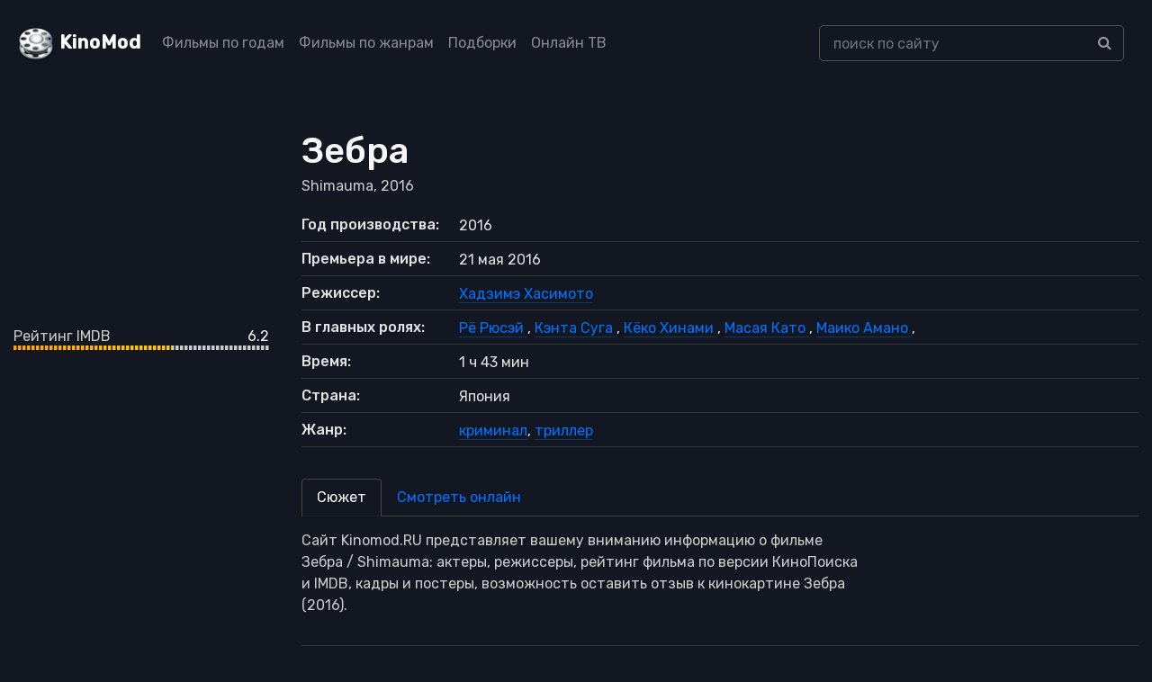

--- FILE ---
content_type: text/html; charset=UTF-8
request_url: https://kinomod.ru/films/zebra-2016.html
body_size: 7218
content:
<!DOCTYPE html><html lang="ru-RU"><head><meta charset="UTF-8"><meta http-equiv="X-UA-Compatible" content="IE=edge"><meta name="viewport" content="width=device-width, initial-scale=1"><link href="/favicon.ico" rel="shortcut icon" type="image/x-icon" /><link rel="stylesheet" href="https://stackpath.bootstrapcdn.com/bootstrap/4.5.2/css/bootstrap.min.css" integrity="sha384-JcKb8q3iqJ61gNV9KGb8thSsNjpSL0n8PARn9HuZOnIxN0hoP+VmmDGMN5t9UJ0Z" crossorigin="anonymous"><link href="https://fonts.googleapis.com/css2?family=Rubik:wght@300;400;500&display=swap" rel="stylesheet"><link rel='stylesheet' href='https://cdnjs.cloudflare.com/ajax/libs/font-awesome/4.4.0/css/font-awesome.min.css' type='text/css' media='all' /> <!--[if lt IE 9]> <script src="//html5shiv.googlecode.com/svn/trunk/html5.js"></script> <![endif]--><meta name='robots' content='max-image-preview:large' /><link media="all" href="https://kinomod.ru/cms/resources/css/saved_126079f71e4147cc0e56b41f2ae5594f.css" rel="stylesheet"><title>Зебра / Shimauma — 2016. Описание, актеры, отзывы, смотреть онлайн</title><meta name="description" content="Информация о фильме Зебра / Shimauma — 2016: актеры, режиссеры, дата выхода, отзывы и рейтинг зрителей, описание, трейлеры, кадры и постеры." /><meta property="og:locale" content="ru_RU" /><meta property="og:site_name" content="KinoMod — информационный портал о мире кино" /><meta property="og:title" content="Зебра / Shimauma — 2016. Описание, актеры, отзывы, смотреть онлайн" /><meta property="og:description" content="Информация о фильме Зебра / Shimauma — 2016: актеры, режиссеры, дата выхода, отзывы и рейтинг зрителей, описание, трейлеры, кадры и постеры." /><meta property="og:type" content="article" /><meta property="og:url" content="https://kinomod.ru/films/zebra-2016.html" /><meta name="twitter:card" content="summary" /><meta name="twitter:description" content="Информация о фильме Зебра / Shimauma — 2016: актеры, режиссеры, дата выхода, отзывы и рейтинг зрителей, описание, трейлеры, кадры и постеры." /><meta name="twitter:title" content="Зебра / Shimauma — 2016. Описание, актеры, отзывы, смотреть онлайн" /><link rel="canonical" href="https://kinomod.ru/films/zebra-2016.html" /></head><body id="pages"><header><div class="container-fluid header-wrapper"><div class="row"><nav class="navbar navbar-expand-lg navbar-dark fixed-top_ bg-dark_"> <a href="/" title="KinoMod.RU" rel="home" class="km"><span id="logo">KinoMod</span></a> <button class="navbar-toggler" type="button" data-toggle="collapse" data-target="#navbarCollapse" aria-controls="navbarCollapse" aria-expanded="false" aria-label="Toggle navigation"> <span class="navbar-toggler-icon"></span> </button><div class="collapse navbar-collapse" id="navbarCollapse"><div class=" col-lg-8"><ul class="navbar-nav justify-content-start"><li class="nav-item"><a class="nav-link" href="/films_by_years">Фильмы по годам</a></li><li class="nav-item"><a class="nav-link" href="/films_by_genres">Фильмы по жанрам</a></li><li class="nav-item"><a class="nav-link" href="/films_lists">Подборки</a></li><li class="nav-item"><a class="nav-link" href="/channels">Онлайн ТВ</a></li></ul></div><div class=" col-lg-4"><div class="search-div"><form id="searchform" method="get" action="https://kinomod.ru/search"> <input type="text" class="form-control search-input" name="q" id="search_input_new" data-swplive="true" placeholder="поиск по сайту" autocomplete="off" value=""><div class="input-group-append"> <button class="btn btn-secondary" type="submit"> <i class="fa fa-search"></i> </button></div></form><div class="result-search" style="display: block;"><div class="result-search-list"></div></div></div></div></div></nav></div></div></header>  <script>window.yaContextCb=window.yaContextCb||[]</script> <script src="https://yandex.ru/ads/system/context.js" async></script> <section class="block_page bg-gray-1100"><div class="container-fluid detail_film"><div class="row"><div class="col-md-3 d-none d-md-block d-lg-block d-xl-block"><div class=""> <noscript><img class="img-fluid" src="https://kinomod.ru/img/cache/2c/5a01d8b8d6db02c_300x430.webp"></noscript><img class="lazyload img-fluid" src='data:image/svg+xml,%3Csvg%20xmlns=%22http://www.w3.org/2000/svg%22%20viewBox=%220%200%20210%20140%22%3E%3C/svg%3E' data-src="https://kinomod.ru/img/cache/2c/5a01d8b8d6db02c_300x430.webp"></div><div class=""><div class="frate frate-imdb"><div class="frate-title">Рейтинг IMDB</div><div class="frate-count">6.2</div><div class="frate-bar"><div class="frate-fill anim" style="width: 62%"></div></div></div></div></div><div class="col-md-9"><div itemscope itemtype="http://schema.org/Movie" class="kino_box"><meta itemprop="duration" content="103"><meta itemprop="datePublished" content="2016-05-21"><meta itemprop="dateCreated" content="2016"><div><h1 itemprop="name">Зебра</h1></div><div itemprop="alternativeHeadline" class="foriginal"> Shimauma,
 2016</div><div class="mt-3 mb-3 d-block d-sm-none_ d-md-none m-auto text-center"> <noscript><img class="img-fluid  mt-2" src="https://kinomod.ru/img/cache/2c/5a01d8b8d6db02c_300x430.webp" alt="Зебра" itemprop="image"/></noscript><img class="lazyload img-fluid  mt-2" src='data:image/svg+xml,%3Csvg%20xmlns=%22http://www.w3.org/2000/svg%22%20viewBox=%220%200%20210%20140%22%3E%3C/svg%3E' data-src="https://kinomod.ru/img/cache/2c/5a01d8b8d6db02c_300x430.webp" alt="Зебра" itemprop="image"/><div class="my-4"><div class="frate frate-imdb"><div class="frate-title">Рейтинг IMDB</div><div class="frate-count">6.2</div><div class="frate-bar"><div class="frate-fill anim" style="width: 62%"></div></div></div></div></div><ul class="flist text-gray-5500"><li><span class="first">Год производства:</span> <span
 class="second">2016</span></li><li><span class="first">Премьера в мире:</span> <span
 class="second">21 мая 2016</span></li><li><span class="first">Режиссер:</span> <span class="second" id="people_list"> <a itemprop="director" href="/personal/xadzime-xasimoto.html"> <span itemprop="director" itemscope itemtype="http://schema.org/Person"> <span itemprop="name"> Хадзимэ Хасимото </span> </span> </a> </span></li><li><span class="first">В главных ролях:</span> <span class="second" id="people_list"> <a itemprop="actor" href="/personal/ryo-ryusej.html"> <span itemprop="actor" itemscope itemtype="http://schema.org/Person"> <span itemprop="name"> Рё Рюсэй </span> </span> </a>, <a itemprop="actor" href="/personal/kenta-suga.html"> <span itemprop="actor" itemscope itemtype="http://schema.org/Person"> <span itemprop="name"> Кэнта Суга </span> </span> </a>, <a itemprop="actor" href="/personal/kyoko-xinami.html"> <span itemprop="actor" itemscope itemtype="http://schema.org/Person"> <span itemprop="name"> Кёко Хинами </span> </span> </a>, <a itemprop="actor" href="/personal/masaya-kato.html"> <span itemprop="actor" itemscope itemtype="http://schema.org/Person"> <span itemprop="name"> Масая Като </span> </span> </a>, <a itemprop="actor" href="/personal/maiko-amano.html"> <span itemprop="actor" itemscope itemtype="http://schema.org/Person"> <span itemprop="name"> Маико Амано </span> </span> </a>, </span></li><li><span class="first">Время:</span> <span
 class="second">1 ч 43 мин</span></li><li><span class="first">Страна:</span> <span
 class="second">Япония</span></li><li><span class="first">Жанр:</span> <span
 class="second"><a href="https://kinomod.ru/genre/kriminal" rel="tag">криминал</a>, <a href="https://kinomod.ru/genre/triller" rel="tag">триллер</a></span></li></ul><ul class="nav nav-tabs" id="myTab" role="tablist"><li class="nav-item"> <a class="nav-link active" id="home-tab" data-toggle="tab" href="#home" role="tab" aria-controls="home" aria-selected="true">Сюжет</a></li><li class="nav-item"> <a class="nav-link" id="user-tab" data-toggle="tab" href="#online_video" role="tab" aria-controls="online_video" aria-selected="false">Смотреть онлайн</a></li></ul><div class="tab-content" id="myTabContent"><div class="tab-pane fade show active" id="home" role="tabpanel" aria-labelledby="home-tab"><div class="film_desc col-lg-8 px-0"><div itemprop="description" class="desc"><p class="text-gray-5500_"> Сайт Kinomod.RU представляет вашему вниманию информацию о фильме Зебра / Shimauma: актеры, режиссеры, рейтинг фильма по версии КиноПоиска и IMDB, кадры и постеры, возможность оставить отзыв к кинокартине Зебра (2016).</p></div></div></div><div class="tab-pane fade" id="profile" role="tabpanel" aria-labelledby="profile-tab"><div class="film_desc col-lg-8 px-0"><div class="facts"></div></div></div><div class="tab-pane fade" id="awards" role="tabpanel" aria-labelledby="profile-tab"><div class="film_desc"></div></div><div class="tab-pane fade" id="film_blooper" role="tabpanel" aria-labelledby="profile-tab"><div class="film_desc col-lg-8 px-0"><div class="facts"></div></div></div><div class="tab-pane fade" id="contact" role="tabpanel" aria-labelledby="contact-tab"><div class="film_desc col-lg-8 px-0"><div class="desc"><div id="accordion"></div></div></div></div><div class="tab-pane" id="online_video" data-src="//kodik.info/video/23810/91e37f2ee8dfa531912bf388e921526e/720p?source=720&min_age=18&min_age_confirmation=false"><div class="player_loader_wrapper"> <noindex><div class="film_loader_ text-gray-5500 h5 d-block mb-2">Поиск данных может занять несколько секунд. Ожидайте.</div> </noindex><div class="player_loader"></div></div><div class="player"> <noindex><div class="card mt-2 mb-3 border-secondary"><div class="card-body  py-2 text-white small px-3"> Данные получены из открытых источников. Возможен показ рекламы. Администрация сайта <a href="/legal-content/">не несет ответсвенности</a> за ее содержимое. 18+</div></div> </noindex> <iframe src="" width="610" height="370"  frameborder="0" allowfullscreen allow="autoplay *; fullscreen *"></iframe></div></div></div><div class="my-4" id="yandex_rtb_R-A-1595084-1"></div> <script>window.yaContextCb.push(()=>{
                                Ya.Context.AdvManager.render({
                                    renderTo: 'yandex_rtb_R-A-1595084-1',
                                    blockId: 'R-A-1595084-1'
                                })
                            })</script> </div><div id="accordion" class="trailers"><div class="card mb-3 border-secondary"><div class="card-header" id="heading"><div class="h6 mb-0"> <a href="#trailers" class="d-flex justify-content-between collapsed" data-toggle="collapse" data-target="#trailers" aria-expanded="true" aria-controls="trailers"> Трейлеры и тизеры <i class="fa" aria-hidden="true"></i> </a></div></div><div id="trailers" class="collapse" aria-labelledby="heading" data-parent="#accordion"><div class="card-body"><div id="film_trailers"></div><div class="film_preload_wrapper" data-id="390244"><div class="some_loader"></div></div></div></div></div></div><div class="kino_box" id="stars"><div class="fright-title h4 film_desc">В ролях:</div><div class="item_grid"><div class="row "><div class="col-lg-2 col-md-4 col-sm-4  col-6"><div class="item_preview text-center"> <a href="https://kinomod.ru/personal/ryo-ryusej.html"><div class=""> <noscript><img class="img-fluid" src="https://kinomod.ru/img/cache/c1/66ee1a96dc03fc1_300x430.webp"></noscript><img class="lazyload img-fluid" src='data:image/svg+xml,%3Csvg%20xmlns=%22http://www.w3.org/2000/svg%22%20viewBox=%220%200%20210%20140%22%3E%3C/svg%3E' data-src="https://kinomod.ru/img/cache/c1/66ee1a96dc03fc1_300x430.webp"><div class="mask"></div></div><div class="title_wrapper"><span>Рё Рюсэй</span></div> </a></div></div><div class="col-lg-2 col-md-4 col-sm-4  col-6"><div class="item_preview text-center"> <a href="https://kinomod.ru/personal/kenta-suga.html"><div class=""> <noscript><img class="img-fluid" src="https://kinomod.ru/img/cache/b9/a2b1ab2a5f83ab9_300x430.webp"></noscript><img class="lazyload img-fluid" src='data:image/svg+xml,%3Csvg%20xmlns=%22http://www.w3.org/2000/svg%22%20viewBox=%220%200%20210%20140%22%3E%3C/svg%3E' data-src="https://kinomod.ru/img/cache/b9/a2b1ab2a5f83ab9_300x430.webp"><div class="mask"></div></div><div class="title_wrapper"><span>Кэнта Суга</span></div> </a></div></div><div class="col-lg-2 col-md-4 col-sm-4  col-6"><div class="item_preview text-center"> <a href="https://kinomod.ru/personal/kyoko-xinami.html"><div class=""> <noscript><img class="img-fluid" src="https://kinomod.ru/img/cache/1f/24705709502d51f_300x430.webp"></noscript><img class="lazyload img-fluid" src='data:image/svg+xml,%3Csvg%20xmlns=%22http://www.w3.org/2000/svg%22%20viewBox=%220%200%20210%20140%22%3E%3C/svg%3E' data-src="https://kinomod.ru/img/cache/1f/24705709502d51f_300x430.webp"><div class="mask"></div></div><div class="title_wrapper"><span>Кёко Хинами</span></div> </a></div></div><div class="col-lg-2 col-md-4 col-sm-4  col-6"><div class="item_preview text-center"> <a href="https://kinomod.ru/personal/masaya-kato.html"><div class=""> <noscript><img class="img-fluid" src="https://kinomod.ru/img/cache/ec/11b33af17a7acec_300x430.webp"></noscript><img class="lazyload img-fluid" src='data:image/svg+xml,%3Csvg%20xmlns=%22http://www.w3.org/2000/svg%22%20viewBox=%220%200%20210%20140%22%3E%3C/svg%3E' data-src="https://kinomod.ru/img/cache/ec/11b33af17a7acec_300x430.webp"><div class="mask"></div></div><div class="title_wrapper"><span>Масая Като</span></div> </a></div></div><div class="col-lg-2 col-md-4 col-sm-4  col-6"><div class="item_preview text-center"> <a href="https://kinomod.ru/personal/maiko-amano.html"><div class=""> <noscript><img class="img-fluid" src="/img/not-found-actor.png"></noscript><img class="lazyload img-fluid" src='data:image/svg+xml,%3Csvg%20xmlns=%22http://www.w3.org/2000/svg%22%20viewBox=%220%200%20210%20140%22%3E%3C/svg%3E' data-src="/img/not-found-actor.png"><div class="mask"></div></div><div class="title_wrapper"><span>Маико Амано</span></div> </a></div></div><div class="col-lg-2 col-md-4 col-sm-4  col-6"><div class="item_preview text-center"> <a href="https://kinomod.ru/personal/sejdzi-fukusi.html"><div class=""> <noscript><img class="img-fluid" src="/img/not-found-actor.png"></noscript><img class="lazyload img-fluid" src='data:image/svg+xml,%3Csvg%20xmlns=%22http://www.w3.org/2000/svg%22%20viewBox=%220%200%20210%20140%22%3E%3C/svg%3E' data-src="/img/not-found-actor.png"><div class="mask"></div></div><div class="title_wrapper"><span>Сэйдзи Фукуси</span></div> </a></div></div><div class="col-lg-2 col-md-4 col-sm-4  col-6"><div class="item_preview text-center"> <a href="https://kinomod.ru/personal/kendzi-macuda.html"><div class=""> <noscript><img class="img-fluid" src="https://kinomod.ru/img/cache/00/cde2dadb9de5100_300x430.webp"></noscript><img class="lazyload img-fluid" src='data:image/svg+xml,%3Csvg%20xmlns=%22http://www.w3.org/2000/svg%22%20viewBox=%220%200%20210%20140%22%3E%3C/svg%3E' data-src="https://kinomod.ru/img/cache/00/cde2dadb9de5100_300x430.webp"><div class="mask"></div></div><div class="title_wrapper"><span>Кэндзи Мацуда</span></div> </a></div></div><div class="col-lg-2 col-md-4 col-sm-4  col-6"><div class="item_preview text-center"> <a href="https://kinomod.ru/personal/maridzyun-takaxasi.html"><div class=""> <noscript><img class="img-fluid" src="https://kinomod.ru/img/cache/79/6b5385726f9c579_300x430.webp"></noscript><img class="lazyload img-fluid" src='data:image/svg+xml,%3Csvg%20xmlns=%22http://www.w3.org/2000/svg%22%20viewBox=%220%200%20210%20140%22%3E%3C/svg%3E' data-src="https://kinomod.ru/img/cache/79/6b5385726f9c579_300x430.webp"><div class="mask"></div></div><div class="title_wrapper"><span>Маридзюн Такахаси</span></div> </a></div></div><div class="col-lg-2 col-md-4 col-sm-4  col-6"><div class="item_preview text-center"> <a href="https://kinomod.ru/personal/tomoxiro-vaki.html"><div class=""> <noscript><img class="img-fluid" src="/img/not-found-actor.png"></noscript><img class="lazyload img-fluid" src='data:image/svg+xml,%3Csvg%20xmlns=%22http://www.w3.org/2000/svg%22%20viewBox=%220%200%20210%20140%22%3E%3C/svg%3E' data-src="/img/not-found-actor.png"><div class="mask"></div></div><div class="title_wrapper"><span>Томохиро Ваки</span></div> </a></div></div></div></div></div></div><div class="modal fade bd-example-modal-lg" id="videoModal" tabindex="-1" role="dialog" aria-labelledby="exampleModalCenterTitle" aria-hidden="true"><div class="modal-dialog modal-dialog-centered modal-lg" role="document"><div class="modal-content"><div class="modal-body  mb-0 p-0"><div id="video_loader" class="m-auto text-center p-2"><div>Видео загружается...</div><div class="spinner-border" role="status"> <span class="sr-only">Loading...</span></div></div><div class="video-responsive" style="display:none" id="video_content"></div></div><div class="modal-footer"> <button type="button" class="btn btn-secondary" data-dismiss="modal">Закрыть</button></div></div></div></div></div></div></section><footer class=""><div class="bg-gray-4000"><div class="container"><div class="d-flex flex-wrap align-items-center pt-6 pb-3d border-bottom mb-7 border-gray-4100 justify-content-between no-gutters"><div class="col-lg-4"> <a href="http://kinomod.ru/" title="KinoMod.RU" rel="home" id="site_title" class="mb-4 mb-md-0 mr-auto">KinoMod.RU</a><div>Информационный портал о мире кино.</div><div>При использовании материалов ссылка на сайт обязательна.</div></div><div class="col-lg-4"> <span> Все права на графические и видео материалы, представленные на нашем сайте принадлежат их законным владельцам и предназначены только для ознакомления. </span></div></div><div class="row pb-5 d-none d-md-flex d-lg-flex"><div class="col-md mb-5 mb-md-0"><div class="font-size-18 font-weight-medium mb-3 text-gray-4200 h5">Популярные жанры</div><ul class="column-count-3 list-unstyled mb-0"><li class='py-1d'><a href='https://kinomod.ru/genre/anime' title='аниме' class='anime'>аниме</a></li><li class='py-1d'><a href='https://kinomod.ru/genre/biografiya' title='биография' class='biografiya'>биография</a></li><li class='py-1d'><a href='https://kinomod.ru/genre/boevik' title='боевик' class='boevik'>боевик</a></li><li class='py-1d'><a href='https://kinomod.ru/genre/vestern' title='вестерн' class='vestern'>вестерн</a></li><li class='py-1d'><a href='https://kinomod.ru/genre/voennyy' title='военный' class='voennyy'>военный</a></li><li class='py-1d'><a href='https://kinomod.ru/genre/detektiv' title='детектив' class='detektiv'>детектив</a></li><li class='py-1d'><a href='https://kinomod.ru/genre/detskiy' title='детский' class='detskiy'>детский</a></li><li class='py-1d'><a href='https://kinomod.ru/genre/dlya-vzroslyh' title='для взрослых' class='dlya-vzroslyh'>для взрослых</a></li><li class='py-1d'><a href='https://kinomod.ru/genre/dokumentalnyy' title='документальный' class='dokumentalnyy'>документальный</a></li><li class='py-1d'><a href='https://kinomod.ru/genre/drama' title='драма' class='drama'>драма</a></li><li class='py-1d'><a href='https://kinomod.ru/genre/igra' title='игра' class='igra'>игра</a></li><li class='py-1d'><a href='https://kinomod.ru/genre/istoriya' title='история' class='istoriya'>история</a></li><li class='py-1d'><a href='https://kinomod.ru/genre/komediya' title='комедия' class='komediya'>комедия</a></li><li class='py-1d'><a href='https://kinomod.ru/genre/koncert' title='концерт' class='koncert'>концерт</a></li><li class='py-1d'><a href='https://kinomod.ru/genre/korotkometrazhka' title='короткометражка' class='korotkometrazhka'>короткометражка</a></li><li class='py-1d'><a href='https://kinomod.ru/genre/kriminal' title='криминал' class='kriminal'>криминал</a></li><li class='py-1d'><a href='https://kinomod.ru/genre/melodrama' title='мелодрама' class='melodrama'>мелодрама</a></li><li class='py-1d'><a href='https://kinomod.ru/genre/muzyka' title='музыка' class='muzyka'>музыка</a></li><li class='py-1d'><a href='https://kinomod.ru/genre/multfilm' title='мультфильм' class='multfilm'>мультфильм</a></li><li class='py-1d'><a href='https://kinomod.ru/genre/myuzikl' title='мюзикл' class='myuzikl'>мюзикл</a></li><li class='py-1d'><a href='https://kinomod.ru/genre/novosti' title='новости' class='novosti'>новости</a></li><li class='py-1d'><a href='https://kinomod.ru/genre/priklyucheniya' title='приключения' class='priklyucheniya'>приключения</a></li><li class='py-1d'><a href='https://kinomod.ru/genre/realnoe-tv' title='реальное ТВ' class='realnoe-tv'>реальное ТВ</a></li><li class='py-1d'><a href='https://kinomod.ru/genre/semeynyy' title='семейный' class='semeynyy'>семейный</a></li><li class='py-1d'><a href='https://kinomod.ru/genre/sport' title='спорт' class='sport'>спорт</a></li><li class='py-1d'><a href='https://kinomod.ru/genre/tok-shou' title='ток-шоу' class='tok-shou'>ток-шоу</a></li><li class='py-1d'><a href='https://kinomod.ru/genre/triller' title='триллер' class='triller'>триллер</a></li><li class='py-1d'><a href='https://kinomod.ru/genre/uzhasy' title='ужасы' class='uzhasy'>ужасы</a></li><li class='py-1d'><a href='https://kinomod.ru/genre/fantastika' title='фантастика' class='fantastika'>фантастика</a></li><li class='py-1d'><a href='https://kinomod.ru/genre/film-nuar' title='фильм-нуар' class='film-nuar'>фильм-нуар</a></li><li class='py-1d'><a href='https://kinomod.ru/genre/fentezi' title='фэнтези' class='fentezi'>фэнтези</a></li><li class='py-1d'><a href='https://kinomod.ru/genre/ceremoniya' title='церемония' class='ceremoniya'>церемония</a></li></ul></div><div class="col-md mb-5 mb-md-0"><div class="font-size-18 font-weight-medium mb-3 text-gray-4200 h5">Тематические подборки</div><ul class="column-count-2 v2 list-unstyled mb-0"><li class="py-1d"><a title="" href="/films/collection/detektivnye-serialy">Детективные сериалы</a></li><li class="py-1d"><a title="" href="/films/collection/dorama">Дорамы</a></li><li class="py-1d"><a title="" href="/films/collection/indiyskie-filmy">Индийские фильмы</a></li><li class="py-1d"><a title="" href="/films/collection/komediynye-boeviki">Комедийные боевики</a></li><li class="py-1d"><a title="" href="/films/collection/luchshie-serialy">Лучшие сериалы</a></li><li class="py-1d"><a title="" href="/films/collection/romanticheskie-komedii">Романтические комедии</a></li><li class="py-1d"><a title="" href="/films/collection/samye-ozhidaemye-filmy">Самые ожидаемые фильмы</a></li><li class="py-1d"><a title="" href="/films/collection/fantasticheskie-boeviki">Фантастические боевики</a></li><li class="py-1d"><a title="" href="/films/collection/filmy-pro-vampirov">Фильмы про вампиров</a></li><li class="py-1d"><a title="" href="/films/collection/filmy-pro-zombi">Фильмы про зомби</a></li><li class="py-1d"><a title="" href="/films/collection/filmy-pro-kosmos">Фильмы про космос</a></li><li class="py-1d"><a title="" href="/films/collection/filmy-pro-lyubov">Фильмы про любовь</a></li><li class="py-1d"><a title="" href="/films/collection/filmy-pro-podrostkov">Фильмы про подростков</a></li><li class="py-1d"><a title="" href="/films/collection/filmy-pro-tancy">Фильмы про танцы</a></li><li class="py-1d"><a title="" href="/films/collection/filmy-pro-shkolu">Фильмы про школу</a></li><li class="py-1d"><a title="" href="/films/collection/filmy-katastrofy">Фильмы-катастрофы</a></li></ul><div class="font-size-18 font-weight-medium mb-3 text-gray-4200 h5 mt-3">Дополнительно</div><ul class="column-count-2 v2 list-unstyled mb-0"><li class="py-1d"><a title="" href="/book-movies-reviews">Книга кинорецензий</a></li><li class="py-1d"><a title="" href="/channels">Онлайн ТВ</a></li><li class="py-1d"><a title="" href="/videos?content=trailer">Трейлеры</a></li><li class="py-1d"><a title="" href="/articles">Статьи и публикации</a></li><li class="py-1d"><a title="" href="/premieres">График кинопремьер</a></li><li class="py-1d"><a title="" href="/videos?content=review">Обзоры фильмов</a></li></ul></div></div></div></div><div class="bg-gray-4300"><div class="container"><div class="text-center d-md-flex flex-wrap align-items-center py-3"><div class="font-size-13 text-gray-1300 mb-2 mb-md-0 d-flex align-items-center"> © KinoMod, 2012 &mdash; 2026. <noscript><img class="ml-1" src="/img/18_age.svg" alt="18+" width="31" height="20"></noscript><img class="lazyload ml-1" src='data:image/svg+xml,%3Csvg%20xmlns=%22http://www.w3.org/2000/svg%22%20viewBox=%220%200%2031%2020%22%3E%3C/svg%3E' data-src="/img/18_age.svg" alt="18+" width="31" height="20"></div> <span class="font-size-13 ml-md-auto text-gray-1300"><a class="h-g-white " href="/about"><u>Информация о проекте</u></a></span></div></div></div></footer> <script src="/cms/js/jquery.min.js"></script> <div class="notification" id="adblock-notification"> <button type="button" class="close" id="c_close"> <span aria-hidden="true">×</span> </button><div class="notification-header">Adblock частично блокирует функции сайта kinomod.ru</div><div class="notification-text">Чтобы комфортно пользоваться сайтом отключите на нем Adblock. <a target="blank_" href="/about/disable-adblock"><u>Подробнее</u></a></div></div>  <script type="speculationrules">{"prefetch":[{"source":"document","where":{"and":[{"href_matches":"/*"},{"not":{"href_matches":["/wp-*.php","/wp-admin/*","/wp-content/uploads/*","/wp-content/*","/wp-content/plugins/*","/wp-content/themes/new/*","/*\\?(.+)"]}},{"not":{"selector_matches":"a[rel~=\"nofollow\"]"}},{"not":{"selector_matches":".no-prefetch, .no-prefetch a"}}]},"eagerness":"conservative"}]}</script> <noscript><style>.lazyload{display:none;}</style></noscript><script data-noptimize="1">window.lazySizesConfig=window.lazySizesConfig||{};window.lazySizesConfig.loadMode=1;</script><script async data-noptimize="1" src='https://kinomod.ru/wp-content/plugins/autoptimize/classes/external/js/lazysizes.min.js?ao_version=3.1.14'></script>  <script type="text/javascript" >(function(m,e,t,r,i,k,a){m[i]=m[i]||function(){(m[i].a=m[i].a||[]).push(arguments)};
   m[i].l=1*new Date();k=e.createElement(t),a=e.getElementsByTagName(t)[0],k.async=1,k.src=r,a.parentNode.insertBefore(k,a)})
   (window, document, "script", "https://mc.yandex.ru/metrika/tag.js", "ym");

   ym(68703022, "init", {
        clickmap:true,
        trackLinks:true,
        accurateTrackBounce:true,
        webvisor:true
   });</script> <noscript><div><img src="https://mc.yandex.ru/watch/68703022" style="position:absolute; left:-9999px;" alt="" /></div></noscript>  <script defer src="https://kinomod.ru/cms/resources/js/saved_8bb2e4a1eb5c6b9f7b34f3b1ea809896.js"></script></body></html> 